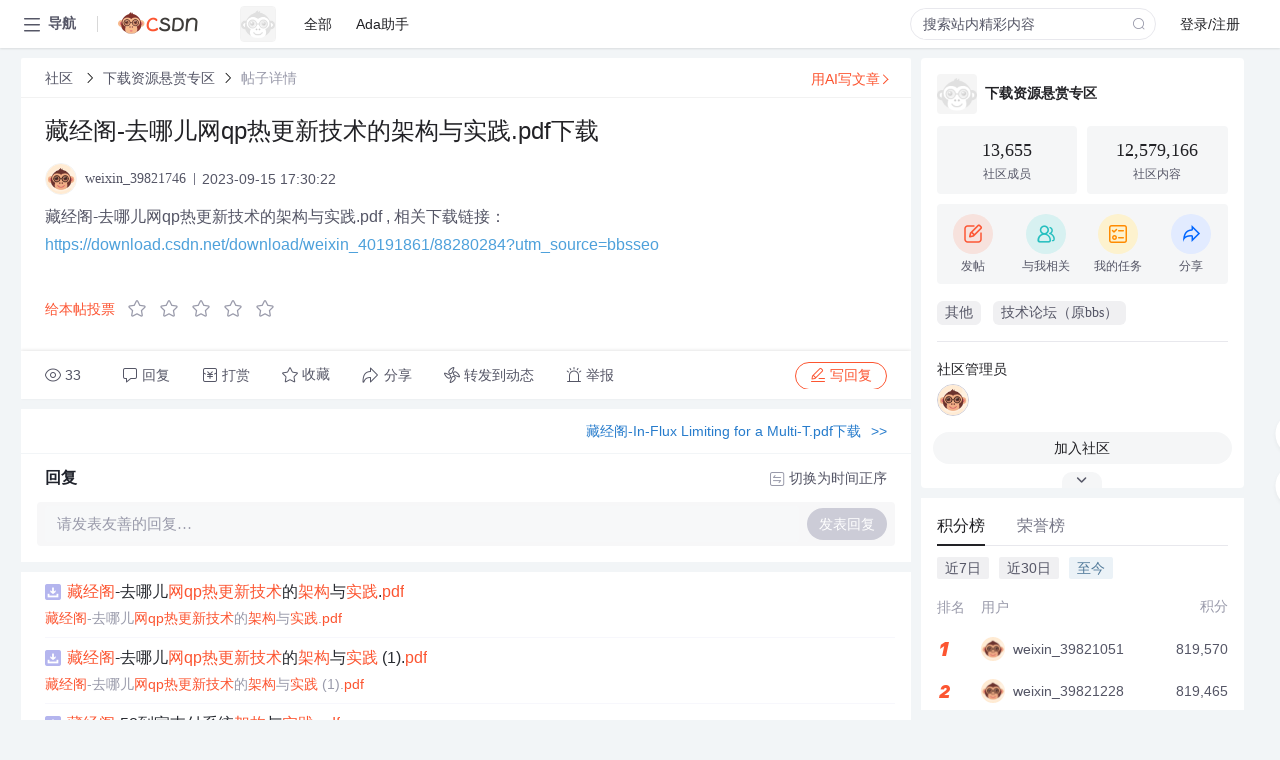

--- FILE ---
content_type: text/html; charset=utf-8
request_url: https://bbs.csdn.net/topics/617254795
body_size: 13101
content:
<!doctype html><html lang="zh" data-server-rendered="true" data-v-6816b447><head><title>藏经阁-去哪儿网qp热更新技术的架构与实践.pdf下载-CSDN社区</title> <meta name="keywords" content=""> <meta name="description" content="以下内容是CSDN社区关于藏经阁-去哪儿网qp热更新技术的架构与实践.pdf下载相关内容，如果想了解更多关于下载资源悬赏专区社区其他内容，请访问CSDN社区。"> <meta http-equiv="content-type" content="text/html;charset=utf-8"> <meta name="viewport" content="width=device-width"> <meta name="referrer" content="always"> <!----> <!----> <meta name="applicable-device" content="pc"> <!----> <!----> <!----> <!----> <!----> <!----> <!----> <link rel="shortcut icon" href="https://g.csdnimg.cn/static/logo/favicon32.ico" type="image/x-icon"> <link rel="canonical" href="https://bbs.csdn.net/topics/617254795"> 
          <meta name="csdnFooter" content='{"type":"2","el":".public_pc_right_footer2020"}'>
       <!----> 
          <meta name="report" content={"spm":"1035.2249","pid":"ucenter","extra":"{\"id\":381,\"topicId\":617254795}"} />
       <script src="https://g.csdnimg.cn/??lib/jquery/1.12.4/jquery.min.js,user-tooltip/2.7/user-tooltip.js,lib/qrcode/1.0.0/qrcode.min.js"></script> <script src='//g.csdnimg.cn/common/csdn-report/report.js' type='text/javascript'></script> 
         <script src="https://g.csdnimg.cn/user-ordercart/2.1.0/user-ordercart.js?ts=2.1.0"></script>
       <!----> 
          <script src="https://g.csdnimg.cn/common/csdn-login-box/csdn-login-box.js" defer></script>
       
         <script src="https://g.csdnimg.cn/user-ordertip/3.0.2/user-ordertip.js?t=3.0.2"></script>
       <!----> <!----> 
         <script src="https://g.csdnimg.cn/user-accusation/1.0.3/user-accusation.js"></script>
       
        <script type="application/ld+json">
          {
            "@context": "https://ziyuan.baidu.com/contexts/cambrian.jsonld",
            "@id": "https://bbs.csdn.net/topics/617254795",
            "appid": "1638831770136827",
            "pubDate": "2023-09-15T17:30:22+08:00",
            "title": "藏经阁-去哪儿网qp热更新技术的架构与实践.pdf下载",
            "upDate": "2023-09-15T17:30:22+08:00"
          }
        </script>
       <!----> <!----> <!----> <!----><link rel="stylesheet" href="https://csdnimg.cn/release/cmsfe/public/css/common.3b782f12.css"><link rel="stylesheet" href="https://csdnimg.cn/release/cmsfe/public/css/tpl/ccloud-detail/index.9badf0c8.css"></head> <body><!----> <div id="app"><div><div class="main"><div class="page-container page-component"><div data-v-6816b447><div class="home_wrap" style="padding-top:48px;background-color:#f2f5f7;" data-v-6816b447><div data-v-6816b447>
        <script type="text/javascript" src="https://g.csdnimg.cn/lib/swiper/6.0.4/js/swiper.js" defer></script>
      </div> <div id="floor-user-content_562" data-editor="1111" data-v-6816b447><div comp-data="[object Object]" data-v-229a00b0><div data-v-51b52e74 data-v-229a00b0><div id="pub-short" data-v-51b52e74></div> <div id="pub-long" data-v-51b52e74></div></div> <!----> <div class="content detail-content-box cloud-maintainer" data-v-229a00b0><div class="detail-container com-list-box" data-v-4a5a7f56 data-v-229a00b0><div class="detail-main" data-v-4a5a7f56><div class="inner" data-v-4a5a7f56><div class="msgComponent" data-v-56585d28 data-v-4a5a7f56><!----> <div class="cloud-breadcrumb" data-v-56585d28><div aria-label="Breadcrumb" role="navigation" class="el-breadcrumb" data-v-56585d28><span class="el-breadcrumb__item" data-v-56585d28><span role="link" class="el-breadcrumb__inner"><a href="https://bbs.csdn.net" class="active" data-v-56585d28>
          社区
        </a></span><span role="presentation" class="el-breadcrumb__separator"></span></span> <span class="el-breadcrumb__item" data-v-56585d28><span role="link" class="el-breadcrumb__inner"><a href="https://bbs.csdn.net/forums/DownloadReward" class="active" data-v-56585d28>下载资源悬赏专区</a></span><span role="presentation" class="el-breadcrumb__separator"></span></span> <!----> <span class="el-breadcrumb__item" data-v-56585d28><span role="link" class="el-breadcrumb__inner"><a href="" class="forbit" data-v-56585d28>帖子详情</a></span><span role="presentation" class="el-breadcrumb__separator"></span></span></div></div> <!----> <div class="type-main" data-v-56585d28><!----> <div class="rich-text msg-item msg-rich" data-v-0c168368 data-v-56585d28><div class="item-desc-wrap" data-v-0c168368><div class="item-title" data-v-0c168368><!----> <div class="blog" style="padding-top: 17px;" data-v-0c168368><div class="flex align-items-center" data-v-0c168368><!----> <h1 data-v-0c168368>藏经阁-去哪儿网qp热更新技术的架构与实践.pdf下载</h1></div> <div class="user-card" data-v-0c168368><div class="user-title flex align-center" data-v-21e3c89c data-v-0c168368><a href="https://blog.csdn.net/weixin_39821746" target="_blank" class="flex align-center" data-v-21e3c89c><img src="https://profile-avatar.csdnimg.cn/default.jpg!1" alt class="head" data-v-21e3c89c> <span class="name" data-v-21e3c89c>weixin_39821746</span></a> <span class="cop flex1" data-v-21e3c89c><!----> <!----> <!----> <span class="cop-p time" data-v-21e3c89c>2023-09-15 17:30:22</span>  <!----></span> <div class="foot-btn-more" data-v-21e3c89c><!----> <!----></div></div></div> <!----> <!----> <!----> <div id="blogDetail2" class="markdown_views htmledit_views" data-v-0c168368>藏经阁-去哪儿网qp热更新技术的架构与实践.pdf
, 相关下载链接&#xff1a;<a href="https://download.csdn.net/download/weixin_40191861/88280284?utm_source&#61;bbsseo">https://download.csdn.net/download/weixin_40191861/88280284?utm_source&#61;bbsseo</a></div></div></div></div> <div class="test" data-v-0c168368>
      ...全文
    </div> <!----></div> <!----> <!----> <!----> <!----> <!----> <div class="vote-outer" style="margin-bottom: 16px;" data-v-56585d28><div class="vote-content" data-v-6331320d data-v-56585d28></div></div> <div class="rates-outer flex align-items-center" data-v-756eb1fa data-v-56585d28><!----> <div role="slider" aria-valuenow="0" aria-valuemin="0" aria-valuemax="5" tabindex="0" class="el-rate" data-v-756eb1fa><span class="el-rate__item" style="cursor:pointer;"><i class="el-rate__icon el-icon-star-off" style="color:#999AAA;"><!----></i></span><span class="el-rate__item" style="cursor:pointer;"><i class="el-rate__icon el-icon-star-off" style="color:#999AAA;"><!----></i></span><span class="el-rate__item" style="cursor:pointer;"><i class="el-rate__icon el-icon-star-off" style="color:#999AAA;"><!----></i></span><span class="el-rate__item" style="cursor:pointer;"><i class="el-rate__icon el-icon-star-off" style="color:#999AAA;"><!----></i></span><span class="el-rate__item" style="cursor:pointer;"><i class="el-rate__icon el-icon-star-off" style="color:#999AAA;"><!----></i></span><span class="el-rate__text" style="color:#555666;"></span></div></div> <!----> <!----></div> <div class="detail-commentbar-box" data-v-56585d28><div class="commentToolbar" data-v-d10a0ac8 data-v-56585d28><div class="user-operate clearTpaErr" data-v-d10a0ac8><span class="sacn" data-v-d10a0ac8><i class="tool-icon icon-sacn" data-v-d10a0ac8></i><span class="num" data-v-d10a0ac8>33</span></span> <span data-report-click="{&quot;spm&quot;:&quot;3001.5988&quot;}" class="reply" data-v-d10a0ac8><i class="tool-icon icon-reply" data-v-d10a0ac8></i><span data-v-d10a0ac8>回复</span></span> <!----> <span class="pay-money" data-v-d10a0ac8><i class="tool-icon icon-pay" data-v-d10a0ac8></i><span data-v-d10a0ac8>打赏</span></span> <span data-report-click="{&quot;spm&quot;:&quot;3001.5987&quot;}" class="collect" data-v-d10a0ac8><i class="tool-icon icon-collect" data-v-d10a0ac8></i>收藏<!----></span> <div class="handle-item share" data-v-ca030a68 data-v-d10a0ac8><span height="384" data-v-ca030a68><div role="tooltip" id="el-popover-3227" aria-hidden="true" class="el-popover el-popper popo share-popover" style="width:265px;display:none;"><!----><div id="tool-QRcode" class="QRcode" data-v-ca030a68><img src="https://csdnimg.cn/release/cmsfe/public/img/shareBg1.98114ddf.png" alt="" class="share-bg" data-v-ca030a68> <div class="share-bg-box" data-v-ca030a68><div class="share-content" data-v-ca030a68><img src="https://profile-avatar.csdnimg.cn/default.jpg!1" alt="" class="share-avatar" data-v-ca030a68> <div class="share-tit" data-v-ca030a68>藏经阁-去哪儿网qp热更新技术的架构与实践.pdf下载</div> <div class="share-dec" data-v-ca030a68>藏经阁-去哪儿网qp热更新技术的架构与实践.pdf , 相关下载链接：https://download.csdn.net/download/weixin_40191861/88280284?utm_source=bbsseo</div> <span class="copy-share-url" data-v-ca030a68>复制链接</span> <div class="shareText" data-v-ca030a68>
            
          </div></div> <div class="share-code" data-v-ca030a68><div class="qrcode" data-v-ca030a68></div> <div class="share-code-text" data-v-ca030a68>扫一扫</div></div></div></div> </div><span class="el-popover__reference-wrapper"><div class="tool-btn share" data-v-d10a0ac8><i class="cty-share" data-v-d10a0ac8></i> <span data-v-d10a0ac8>分享</span></div></span></span></div> <span class="blink-btn" data-v-d10a0ac8><i class="icon-blink" data-v-d10a0ac8></i> <span data-v-d10a0ac8>转发到动态</span></span> <!----> <!----> <span class="report" data-v-d10a0ac8><i class="tool-icon icon-report" data-v-d10a0ac8></i><span data-v-d10a0ac8>举报</span></span> <div class="edit-item" data-v-829a41e2 data-v-d10a0ac8><!----></div> <!----> <div class="reply-box" data-v-d10a0ac8><span data-report-click="{&quot;spm&quot;:&quot;3001.5990&quot;}" class="reply reply-act" data-v-d10a0ac8><i class="icon-edit" data-v-d10a0ac8></i>
        写回复</span></div></div> <!----> <!----> <!----> <!----> <div class="el-dialog__wrapper" style="display:none;" data-v-d10a0ac8><div role="dialog" aria-modal="true" aria-label="配置赞助广告" class="el-dialog topicad-dialog" style="margin-top:15vh;width:500px;"><div class="el-dialog__header"><span class="el-dialog__title">配置赞助广告</span><button type="button" aria-label="Close" class="el-dialog__headerbtn"><i class="el-dialog__close el-icon el-icon-close"></i></button></div><!----><div class="el-dialog__footer"><span class="dialog-footer"><button type="button" class="el-button el-button--default el-button--middle"><!----><!----><span>取 消</span></button> <button type="button" class="el-button el-button--primary submit"><!----><!----><span>
      确 定
    </span></button></span></div></div></div></div></div> <!----> <a href="https://mp.csdn.net/edit?guide=1" target="_blank" data-report-click="{&quot;spm&quot;:&quot;3001.9713&quot;}" data-report-query="spm=3001.9713" class="ai-assistant-entrance" data-v-56585d28><span data-v-56585d28>用AI写文章</span> <span class="r-arrow" data-v-56585d28></span></a></div> <!----> <div class="Comment" data-v-aeae4ab6 data-v-4a5a7f56><!----> <header class="reply-header" data-v-aeae4ab6><div class="reply-info" data-v-aeae4ab6><!---->回复</div> <div class="rit-btn" data-v-aeae4ab6><i class="icon icon-switch" data-v-aeae4ab6></i> <span data-v-aeae4ab6>切换为时间正序</span></div></header> <div class="comment-plugin" data-v-1ba719dd data-v-aeae4ab6><div class="init-box" data-v-1ba719dd><div class="input-box" data-v-1ba719dd>请发表友善的回复…</div> <div class="btn-reply" data-v-1ba719dd>发表回复</div></div> <div data-v-1ba719dd><div class="rich-editor detailReplay" style="display:none;" data-v-06960096 data-v-1ba719dd><!----> <!----> <!----> <div id="mdEditor" class="area" data-v-06960096></div></div></div> <div class="el-dialog__wrapper" style="display:none;" data-v-1ba719dd><div role="dialog" aria-modal="true" aria-label="dialog" class="el-dialog redEnvolope-form-reward-dialog" style="margin-top:15vh;width:400px;"><div class="el-dialog__header"><div class="el-dialog__custom-header"><span class="main_title">打赏红包</span> <img src="[data-uri]" alt="" class="close"></div><!----></div><!----><div class="el-dialog__footer"><span class="dialog-footer"><div class="pay-number"><span>需支付:</span> <span>0.00 </span> <span>元</span></div> <button type="button" class="el-button el-button--default el-button--middle"><!----><!----><span>取 消</span></button> <button type="button" class="el-button el-button--primary disable submit"><!----><!----><span>确 定</span></button></span></div></div></div></div> <!----> <!----></div> <xg-player examineInfo="[object Object]" optionsConfig="[object Object]" data-v-4a5a7f56></xg-player> <div class="recommendList" data-v-ca2d15ac data-v-4a5a7f56><div data-report-view="{&quot;mod&quot;:&quot;popu_645&quot;,&quot;index&quot;:&quot;1&quot;,&quot;dest&quot;:&quot;https://download.csdn.net/download/weixin_40191861/88280284&quot;,&quot;strategy&quot;:&quot;2~default~OPENSEARCH~Paid&quot;,&quot;extra&quot;:&quot;{\&quot;utm_medium\&quot;:\&quot;distribute.pc_relevant_bbs_down_v2.none-task-download-2~default~OPENSEARCH~Paid-1-88280284-bbs-617254795.264^v3^pc_relevant_bbs_down_v2_default\&quot;,\&quot;dist_request_id\&quot;:\&quot;1768956627362_68887\&quot;}&quot;,&quot;spm&quot;:&quot;1035.2023.3001.6557&quot;}" class="list-item" data-v-ca2d15ac><div class="recommend-title" data-v-ca2d15ac><img src="[data-uri]" alt data-v-ca2d15ac> <a target="_blank" href="https://download.csdn.net/download/weixin_40191861/88280284" data-report-click="{&quot;mod&quot;:&quot;popu_645&quot;,&quot;index&quot;:&quot;1&quot;,&quot;dest&quot;:&quot;https://download.csdn.net/download/weixin_40191861/88280284&quot;,&quot;strategy&quot;:&quot;2~default~OPENSEARCH~Paid&quot;,&quot;extra&quot;:&quot;{\&quot;utm_medium\&quot;:\&quot;distribute.pc_relevant_bbs_down_v2.none-task-download-2~default~OPENSEARCH~Paid-1-88280284-bbs-617254795.264^v3^pc_relevant_bbs_down_v2_default\&quot;,\&quot;dist_request_id\&quot;:\&quot;1768956627362_68887\&quot;}&quot;,&quot;spm&quot;:&quot;1035.2023.3001.6557&quot;}" data-report-query="spm=1035.2023.3001.6557&amp;utm_medium=distribute.pc_relevant_bbs_down_v2.none-task-download-2~default~OPENSEARCH~Paid-1-88280284-bbs-617254795.264^v3^pc_relevant_bbs_down_v2_default&amp;depth_1-utm_source=distribute.pc_relevant_bbs_down_v2.none-task-download-2~default~OPENSEARCH~Paid-1-88280284-bbs-617254795.264^v3^pc_relevant_bbs_down_v2_default" class="title" data-v-ca2d15ac><em>藏经阁</em>-去哪儿<em>网</em><em>qp</em><em>热更新</em><em>技术</em>的<em>架构</em>与<em>实践</em>.<em>pdf</em></a></div> <a target="_blank" href="https://download.csdn.net/download/weixin_40191861/88280284" data-report-click="{&quot;mod&quot;:&quot;popu_645&quot;,&quot;index&quot;:&quot;1&quot;,&quot;dest&quot;:&quot;https://download.csdn.net/download/weixin_40191861/88280284&quot;,&quot;strategy&quot;:&quot;2~default~OPENSEARCH~Paid&quot;,&quot;extra&quot;:&quot;{\&quot;utm_medium\&quot;:\&quot;distribute.pc_relevant_bbs_down_v2.none-task-download-2~default~OPENSEARCH~Paid-1-88280284-bbs-617254795.264^v3^pc_relevant_bbs_down_v2_default\&quot;,\&quot;dist_request_id\&quot;:\&quot;1768956627362_68887\&quot;}&quot;,&quot;spm&quot;:&quot;1035.2023.3001.6557&quot;}" data-report-query="spm=1035.2023.3001.6557&amp;utm_medium=distribute.pc_relevant_bbs_down_v2.none-task-download-2~default~OPENSEARCH~Paid-1-88280284-bbs-617254795.264^v3^pc_relevant_bbs_down_v2_default&amp;depth_1-utm_source=distribute.pc_relevant_bbs_down_v2.none-task-download-2~default~OPENSEARCH~Paid-1-88280284-bbs-617254795.264^v3^pc_relevant_bbs_down_v2_default" class="desc" data-v-ca2d15ac><em>藏经阁</em>-去哪儿<em>网</em><em>qp</em><em>热更新</em><em>技术</em>的<em>架构</em>与<em>实践</em>.<em>pdf</em></a></div><div data-report-view="{&quot;mod&quot;:&quot;popu_645&quot;,&quot;index&quot;:&quot;2&quot;,&quot;dest&quot;:&quot;https://download.csdn.net/download/weixin_40191861/88257909&quot;,&quot;strategy&quot;:&quot;2~default~OPENSEARCH~Rate&quot;,&quot;extra&quot;:&quot;{\&quot;utm_medium\&quot;:\&quot;distribute.pc_relevant_bbs_down_v2.none-task-download-2~default~OPENSEARCH~Rate-2-88257909-bbs-617254795.264^v3^pc_relevant_bbs_down_v2_default\&quot;,\&quot;dist_request_id\&quot;:\&quot;1768956627362_68887\&quot;}&quot;,&quot;spm&quot;:&quot;1035.2023.3001.6557&quot;}" class="list-item" data-v-ca2d15ac><div class="recommend-title" data-v-ca2d15ac><img src="[data-uri]" alt data-v-ca2d15ac> <a target="_blank" href="https://download.csdn.net/download/weixin_40191861/88257909" data-report-click="{&quot;mod&quot;:&quot;popu_645&quot;,&quot;index&quot;:&quot;2&quot;,&quot;dest&quot;:&quot;https://download.csdn.net/download/weixin_40191861/88257909&quot;,&quot;strategy&quot;:&quot;2~default~OPENSEARCH~Rate&quot;,&quot;extra&quot;:&quot;{\&quot;utm_medium\&quot;:\&quot;distribute.pc_relevant_bbs_down_v2.none-task-download-2~default~OPENSEARCH~Rate-2-88257909-bbs-617254795.264^v3^pc_relevant_bbs_down_v2_default\&quot;,\&quot;dist_request_id\&quot;:\&quot;1768956627362_68887\&quot;}&quot;,&quot;spm&quot;:&quot;1035.2023.3001.6557&quot;}" data-report-query="spm=1035.2023.3001.6557&amp;utm_medium=distribute.pc_relevant_bbs_down_v2.none-task-download-2~default~OPENSEARCH~Rate-2-88257909-bbs-617254795.264^v3^pc_relevant_bbs_down_v2_default&amp;depth_1-utm_source=distribute.pc_relevant_bbs_down_v2.none-task-download-2~default~OPENSEARCH~Rate-2-88257909-bbs-617254795.264^v3^pc_relevant_bbs_down_v2_default" class="title" data-v-ca2d15ac><em>藏经阁</em>-去哪儿<em>网</em><em>qp</em><em>热更新</em><em>技术</em>的<em>架构</em>与<em>实践</em> (1).<em>pdf</em></a></div> <a target="_blank" href="https://download.csdn.net/download/weixin_40191861/88257909" data-report-click="{&quot;mod&quot;:&quot;popu_645&quot;,&quot;index&quot;:&quot;2&quot;,&quot;dest&quot;:&quot;https://download.csdn.net/download/weixin_40191861/88257909&quot;,&quot;strategy&quot;:&quot;2~default~OPENSEARCH~Rate&quot;,&quot;extra&quot;:&quot;{\&quot;utm_medium\&quot;:\&quot;distribute.pc_relevant_bbs_down_v2.none-task-download-2~default~OPENSEARCH~Rate-2-88257909-bbs-617254795.264^v3^pc_relevant_bbs_down_v2_default\&quot;,\&quot;dist_request_id\&quot;:\&quot;1768956627362_68887\&quot;}&quot;,&quot;spm&quot;:&quot;1035.2023.3001.6557&quot;}" data-report-query="spm=1035.2023.3001.6557&amp;utm_medium=distribute.pc_relevant_bbs_down_v2.none-task-download-2~default~OPENSEARCH~Rate-2-88257909-bbs-617254795.264^v3^pc_relevant_bbs_down_v2_default&amp;depth_1-utm_source=distribute.pc_relevant_bbs_down_v2.none-task-download-2~default~OPENSEARCH~Rate-2-88257909-bbs-617254795.264^v3^pc_relevant_bbs_down_v2_default" class="desc" data-v-ca2d15ac><em>藏经阁</em>-去哪儿<em>网</em><em>qp</em><em>热更新</em><em>技术</em>的<em>架构</em>与<em>实践</em> (1).<em>pdf</em></a></div><div data-report-view="{&quot;mod&quot;:&quot;popu_645&quot;,&quot;index&quot;:&quot;3&quot;,&quot;dest&quot;:&quot;https://download.csdn.net/download/weixin_40191861/88275171&quot;,&quot;strategy&quot;:&quot;2~default~OPENSEARCH~Rate&quot;,&quot;extra&quot;:&quot;{\&quot;utm_medium\&quot;:\&quot;distribute.pc_relevant_bbs_down_v2.none-task-download-2~default~OPENSEARCH~Rate-3-88275171-bbs-617254795.264^v3^pc_relevant_bbs_down_v2_default\&quot;,\&quot;dist_request_id\&quot;:\&quot;1768956627362_68887\&quot;}&quot;,&quot;spm&quot;:&quot;1035.2023.3001.6557&quot;}" class="list-item" data-v-ca2d15ac><div class="recommend-title" data-v-ca2d15ac><img src="[data-uri]" alt data-v-ca2d15ac> <a target="_blank" href="https://download.csdn.net/download/weixin_40191861/88275171" data-report-click="{&quot;mod&quot;:&quot;popu_645&quot;,&quot;index&quot;:&quot;3&quot;,&quot;dest&quot;:&quot;https://download.csdn.net/download/weixin_40191861/88275171&quot;,&quot;strategy&quot;:&quot;2~default~OPENSEARCH~Rate&quot;,&quot;extra&quot;:&quot;{\&quot;utm_medium\&quot;:\&quot;distribute.pc_relevant_bbs_down_v2.none-task-download-2~default~OPENSEARCH~Rate-3-88275171-bbs-617254795.264^v3^pc_relevant_bbs_down_v2_default\&quot;,\&quot;dist_request_id\&quot;:\&quot;1768956627362_68887\&quot;}&quot;,&quot;spm&quot;:&quot;1035.2023.3001.6557&quot;}" data-report-query="spm=1035.2023.3001.6557&amp;utm_medium=distribute.pc_relevant_bbs_down_v2.none-task-download-2~default~OPENSEARCH~Rate-3-88275171-bbs-617254795.264^v3^pc_relevant_bbs_down_v2_default&amp;depth_1-utm_source=distribute.pc_relevant_bbs_down_v2.none-task-download-2~default~OPENSEARCH~Rate-3-88275171-bbs-617254795.264^v3^pc_relevant_bbs_down_v2_default" class="title" data-v-ca2d15ac><em>藏经阁</em>-58到家支付系统<em>架构</em>与<em>实践</em>.<em>pdf</em></a></div> <a target="_blank" href="https://download.csdn.net/download/weixin_40191861/88275171" data-report-click="{&quot;mod&quot;:&quot;popu_645&quot;,&quot;index&quot;:&quot;3&quot;,&quot;dest&quot;:&quot;https://download.csdn.net/download/weixin_40191861/88275171&quot;,&quot;strategy&quot;:&quot;2~default~OPENSEARCH~Rate&quot;,&quot;extra&quot;:&quot;{\&quot;utm_medium\&quot;:\&quot;distribute.pc_relevant_bbs_down_v2.none-task-download-2~default~OPENSEARCH~Rate-3-88275171-bbs-617254795.264^v3^pc_relevant_bbs_down_v2_default\&quot;,\&quot;dist_request_id\&quot;:\&quot;1768956627362_68887\&quot;}&quot;,&quot;spm&quot;:&quot;1035.2023.3001.6557&quot;}" data-report-query="spm=1035.2023.3001.6557&amp;utm_medium=distribute.pc_relevant_bbs_down_v2.none-task-download-2~default~OPENSEARCH~Rate-3-88275171-bbs-617254795.264^v3^pc_relevant_bbs_down_v2_default&amp;depth_1-utm_source=distribute.pc_relevant_bbs_down_v2.none-task-download-2~default~OPENSEARCH~Rate-3-88275171-bbs-617254795.264^v3^pc_relevant_bbs_down_v2_default" class="desc" data-v-ca2d15ac><em>藏经阁</em>-58到家支付系统<em>架构</em>与<em>实践</em>.<em>pdf</em></a></div><div data-report-view="{&quot;mod&quot;:&quot;popu_645&quot;,&quot;index&quot;:&quot;4&quot;,&quot;dest&quot;:&quot;https://download.csdn.net/download/weixin_40191861/88257906&quot;,&quot;strategy&quot;:&quot;2~default~OPENSEARCH~Rate&quot;,&quot;extra&quot;:&quot;{\&quot;utm_medium\&quot;:\&quot;distribute.pc_relevant_bbs_down_v2.none-task-download-2~default~OPENSEARCH~Rate-4-88257906-bbs-617254795.264^v3^pc_relevant_bbs_down_v2_default\&quot;,\&quot;dist_request_id\&quot;:\&quot;1768956627362_68887\&quot;}&quot;,&quot;spm&quot;:&quot;1035.2023.3001.6557&quot;}" class="list-item" data-v-ca2d15ac><div class="recommend-title" data-v-ca2d15ac><img src="[data-uri]" alt data-v-ca2d15ac> <a target="_blank" href="https://download.csdn.net/download/weixin_40191861/88257906" data-report-click="{&quot;mod&quot;:&quot;popu_645&quot;,&quot;index&quot;:&quot;4&quot;,&quot;dest&quot;:&quot;https://download.csdn.net/download/weixin_40191861/88257906&quot;,&quot;strategy&quot;:&quot;2~default~OPENSEARCH~Rate&quot;,&quot;extra&quot;:&quot;{\&quot;utm_medium\&quot;:\&quot;distribute.pc_relevant_bbs_down_v2.none-task-download-2~default~OPENSEARCH~Rate-4-88257906-bbs-617254795.264^v3^pc_relevant_bbs_down_v2_default\&quot;,\&quot;dist_request_id\&quot;:\&quot;1768956627362_68887\&quot;}&quot;,&quot;spm&quot;:&quot;1035.2023.3001.6557&quot;}" data-report-query="spm=1035.2023.3001.6557&amp;utm_medium=distribute.pc_relevant_bbs_down_v2.none-task-download-2~default~OPENSEARCH~Rate-4-88257906-bbs-617254795.264^v3^pc_relevant_bbs_down_v2_default&amp;depth_1-utm_source=distribute.pc_relevant_bbs_down_v2.none-task-download-2~default~OPENSEARCH~Rate-4-88257906-bbs-617254795.264^v3^pc_relevant_bbs_down_v2_default" class="title" data-v-ca2d15ac><em>藏经阁</em>-豌豆荚的反作弊<em>技术</em><em>架构</em>与设计.<em>pdf</em></a></div> <a target="_blank" href="https://download.csdn.net/download/weixin_40191861/88257906" data-report-click="{&quot;mod&quot;:&quot;popu_645&quot;,&quot;index&quot;:&quot;4&quot;,&quot;dest&quot;:&quot;https://download.csdn.net/download/weixin_40191861/88257906&quot;,&quot;strategy&quot;:&quot;2~default~OPENSEARCH~Rate&quot;,&quot;extra&quot;:&quot;{\&quot;utm_medium\&quot;:\&quot;distribute.pc_relevant_bbs_down_v2.none-task-download-2~default~OPENSEARCH~Rate-4-88257906-bbs-617254795.264^v3^pc_relevant_bbs_down_v2_default\&quot;,\&quot;dist_request_id\&quot;:\&quot;1768956627362_68887\&quot;}&quot;,&quot;spm&quot;:&quot;1035.2023.3001.6557&quot;}" data-report-query="spm=1035.2023.3001.6557&amp;utm_medium=distribute.pc_relevant_bbs_down_v2.none-task-download-2~default~OPENSEARCH~Rate-4-88257906-bbs-617254795.264^v3^pc_relevant_bbs_down_v2_default&amp;depth_1-utm_source=distribute.pc_relevant_bbs_down_v2.none-task-download-2~default~OPENSEARCH~Rate-4-88257906-bbs-617254795.264^v3^pc_relevant_bbs_down_v2_default" class="desc" data-v-ca2d15ac><em>藏经阁</em>-豌豆荚的反作弊<em>技术</em><em>架构</em>与设计.<em>pdf</em></a></div><div data-report-view="{&quot;mod&quot;:&quot;popu_645&quot;,&quot;index&quot;:&quot;5&quot;,&quot;dest&quot;:&quot;https://download.csdn.net/download/weixin_40191861/88302169&quot;,&quot;strategy&quot;:&quot;2~default~OPENSEARCH~Rate&quot;,&quot;extra&quot;:&quot;{\&quot;utm_medium\&quot;:\&quot;distribute.pc_relevant_bbs_down_v2.none-task-download-2~default~OPENSEARCH~Rate-5-88302169-bbs-617254795.264^v3^pc_relevant_bbs_down_v2_default\&quot;,\&quot;dist_request_id\&quot;:\&quot;1768956627362_68887\&quot;}&quot;,&quot;spm&quot;:&quot;1035.2023.3001.6557&quot;}" class="list-item" data-v-ca2d15ac><div class="recommend-title" data-v-ca2d15ac><img src="[data-uri]" alt data-v-ca2d15ac> <a target="_blank" href="https://download.csdn.net/download/weixin_40191861/88302169" data-report-click="{&quot;mod&quot;:&quot;popu_645&quot;,&quot;index&quot;:&quot;5&quot;,&quot;dest&quot;:&quot;https://download.csdn.net/download/weixin_40191861/88302169&quot;,&quot;strategy&quot;:&quot;2~default~OPENSEARCH~Rate&quot;,&quot;extra&quot;:&quot;{\&quot;utm_medium\&quot;:\&quot;distribute.pc_relevant_bbs_down_v2.none-task-download-2~default~OPENSEARCH~Rate-5-88302169-bbs-617254795.264^v3^pc_relevant_bbs_down_v2_default\&quot;,\&quot;dist_request_id\&quot;:\&quot;1768956627362_68887\&quot;}&quot;,&quot;spm&quot;:&quot;1035.2023.3001.6557&quot;}" data-report-query="spm=1035.2023.3001.6557&amp;utm_medium=distribute.pc_relevant_bbs_down_v2.none-task-download-2~default~OPENSEARCH~Rate-5-88302169-bbs-617254795.264^v3^pc_relevant_bbs_down_v2_default&amp;depth_1-utm_source=distribute.pc_relevant_bbs_down_v2.none-task-download-2~default~OPENSEARCH~Rate-5-88302169-bbs-617254795.264^v3^pc_relevant_bbs_down_v2_default" class="title" data-v-ca2d15ac><em>藏经阁</em>-系统<em>架构</em>演进和最佳<em>实践</em>.<em>pdf</em></a></div> <a target="_blank" href="https://download.csdn.net/download/weixin_40191861/88302169" data-report-click="{&quot;mod&quot;:&quot;popu_645&quot;,&quot;index&quot;:&quot;5&quot;,&quot;dest&quot;:&quot;https://download.csdn.net/download/weixin_40191861/88302169&quot;,&quot;strategy&quot;:&quot;2~default~OPENSEARCH~Rate&quot;,&quot;extra&quot;:&quot;{\&quot;utm_medium\&quot;:\&quot;distribute.pc_relevant_bbs_down_v2.none-task-download-2~default~OPENSEARCH~Rate-5-88302169-bbs-617254795.264^v3^pc_relevant_bbs_down_v2_default\&quot;,\&quot;dist_request_id\&quot;:\&quot;1768956627362_68887\&quot;}&quot;,&quot;spm&quot;:&quot;1035.2023.3001.6557&quot;}" data-report-query="spm=1035.2023.3001.6557&amp;utm_medium=distribute.pc_relevant_bbs_down_v2.none-task-download-2~default~OPENSEARCH~Rate-5-88302169-bbs-617254795.264^v3^pc_relevant_bbs_down_v2_default&amp;depth_1-utm_source=distribute.pc_relevant_bbs_down_v2.none-task-download-2~default~OPENSEARCH~Rate-5-88302169-bbs-617254795.264^v3^pc_relevant_bbs_down_v2_default" class="desc" data-v-ca2d15ac><em>藏经阁</em>-系统<em>架构</em>演进和最佳<em>实践</em>.<em>pdf</em></a></div></div></div></div> <div class="public_pc_right_footer2020" style="display:none;" data-v-4a5a7f56></div></div> <div id="right-floor-user-content_562" data-editor="{&quot;type&quot;:&quot;floor&quot;,&quot;pageId&quot;:143,&quot;floorId&quot;:562}" class="user-right-floor right-box main-box detail-user-right" data-v-229a00b0><div class="__vuescroll" style="height:100%;width:100%;padding:0;position:relative;overflow:hidden;"><div class="__panel __hidebar" style="position:relative;box-sizing:border-box;height:100%;overflow-y:hidden;overflow-x:hidden;transform-origin:;transform:;"><div class="__view" style="position:relative;box-sizing:border-box;min-width:100%;min-height:100%;"><!----><div comp-data="[object Object]" baseInfo="[object Object]" community="[object Object]" class="introduce" data-v-4722a3ae><div class="introduce-title" data-v-4722a3ae><div class="img-info" data-v-4722a3ae><a href="https://bbs.csdn.net/forums/DownloadReward" class="community-img" data-v-4722a3ae><img src="https://g.csdnimg.cn/static/user-img/default-user.png" alt data-v-4722a3ae> <div title="下载资源悬赏专区" class="community-name" data-v-4722a3ae>
          下载资源悬赏专区
        </div></a></div></div> <div class="content" data-v-4722a3ae><div class="detail" data-v-4722a3ae><div title="13655" class="item" data-v-4722a3ae><p class="num" data-v-4722a3ae>
          13,655
          </p> <p class="desc" data-v-4722a3ae>
          社区成员
        </p></div> <div title="12579166" class="item" data-v-4722a3ae><a href="https://bbs.csdn.net/forums/DownloadReward" target="_blank" data-v-4722a3ae><p class="num" data-v-4722a3ae>
            12,579,166 
            </p> <p class="desc" data-v-4722a3ae>
            社区内容
          </p></a></div></div> <div class="detail-btns" data-v-4722a3ae><div class="community-ctrl-btns_wrapper" data-v-0ebf603c data-v-4722a3ae><div class="community-ctrl-btns" data-v-0ebf603c><div class="community-ctrl-btns_item" data-v-0ebf603c><div data-v-160be461 data-v-0ebf603c><div data-report-click="{&quot;spm&quot;:&quot;3001.5975&quot;}" data-v-160be461><img src="https://csdnimg.cn/release/cmsfe/public/img/topic.427195d5.png" alt="" class="img sendTopic" data-v-160be461 data-v-0ebf603c> <span data-v-160be461 data-v-0ebf603c>发帖</span></div> <!----> <!----></div></div><div class="community-ctrl-btns_item" data-v-0ebf603c><div data-v-0ebf603c><img src="https://csdnimg.cn/release/cmsfe/public/img/me.40a70ab0.png" alt="" class="img me" data-v-0ebf603c> <span data-v-0ebf603c>与我相关</span></div></div><div class="community-ctrl-btns_item" data-v-0ebf603c><div data-v-0ebf603c><img src="https://csdnimg.cn/release/cmsfe/public/img/task.87b52881.png" alt="" class="img task" data-v-0ebf603c> <span data-v-0ebf603c>我的任务</span></div></div><div class="community-ctrl-btns_item" data-v-0ebf603c><div class="community-share" data-v-4ca34db9 data-v-0ebf603c><div class="handle-item share" data-v-ca030a68 data-v-4ca34db9><span height="384" data-v-ca030a68><div role="tooltip" id="el-popover-558" aria-hidden="true" class="el-popover el-popper popo share-popover" style="width:265px;display:none;"><!----><div id="tool-QRcode" class="QRcode" data-v-ca030a68><img src="https://csdnimg.cn/release/cmsfe/public/img/shareBg3.9519d347.png" alt="" class="share-bg" data-v-ca030a68> <div class="share-bg-box" data-v-ca030a68><div class="share-content" data-v-ca030a68><img src="https://g.csdnimg.cn/static/user-img/default-user.png" alt="" class="share-avatar" data-v-ca030a68> <div class="share-tit" data-v-ca030a68>下载资源悬赏专区</div> <div class="share-dec" data-v-ca030a68>CSDN 下载资源悬赏专区</div> <span class="copy-share-url" data-v-ca030a68>复制链接</span> <div class="shareText" data-v-ca030a68>
            
          </div></div> <div class="share-code" data-v-ca030a68><div class="qrcode" data-v-ca030a68></div> <div class="share-code-text" data-v-ca030a68>扫一扫</div></div></div></div> </div><span class="el-popover__reference-wrapper"><div data-v-0ebf603c><img src="https://csdnimg.cn/release/cmsfe/public/img/share-circle.3e0b7822.png" alt="" class="img share" data-v-0ebf603c> <span data-v-0ebf603c>分享</span></div></span></span></div> <!----></div></div></div> <!----> <div data-v-4fb59baf data-v-0ebf603c><div class="el-dialog__wrapper ccloud-pop-outer2" style="display:none;" data-v-4fb59baf><div role="dialog" aria-modal="true" aria-label="dialog" class="el-dialog el-dialog--center" style="margin-top:15vh;width:70%;"><div class="el-dialog__header"><span class="el-dialog__title"></span><!----></div><!----><div class="el-dialog__footer"><span class="dialog-footer clearfix" data-v-4fb59baf><div class="confirm-btm fr" data-v-4fb59baf>确定</div></span></div></div></div></div></div></div></div> <div style="display:none;" data-v-4722a3ae data-v-4722a3ae><!----> <div class="introduce-desc" data-v-4722a3ae><div class="introduce-desc-title" data-v-4722a3ae>社区描述</div> <span data-v-4722a3ae> CSDN 下载资源悬赏专区 </span></div></div> <div class="introduce-text" data-v-4722a3ae><div class="label-box" data-v-4722a3ae><span class="label" data-v-4722a3ae>其他</span> <span class="label" data-v-4722a3ae>技术论坛（原bbs）</span> <!----></div></div> <!----> <div class="manage" data-v-4722a3ae><div class="manage-inner" data-v-4722a3ae><span data-v-4722a3ae>社区管理员</span> <ul data-v-4722a3ae><li data-v-4722a3ae><a href="https://blog.csdn.net/community_269" target="_blank" class="start-img" data-v-4722a3ae><img src="https://profile-avatar.csdnimg.cn/default.jpg!1" alt="下载资源悬赏专区社区" class="el-tooltip item" data-v-4722a3ae data-v-4722a3ae></a></li></ul></div></div> <div class="actions" data-v-4722a3ae><!----> <div style="flex:1;" data-v-4722a3ae><div class="join-btn" data-v-4722a3ae>
        加入社区
      </div></div> <!----> <!----></div> <div class="el-dialog__wrapper" style="display:none;" data-v-38c57799 data-v-4722a3ae><div role="dialog" aria-modal="true" aria-label="获取链接或二维码" class="el-dialog join-qrcode-dialog" style="margin-top:15vh;width:600px;"><div class="el-dialog__header"><span class="el-dialog__title">获取链接或二维码</span><button type="button" aria-label="Close" class="el-dialog__headerbtn"><i class="el-dialog__close el-icon el-icon-close"></i></button></div><!----><div class="el-dialog__footer"><span class="dialog-footer" data-v-38c57799></span></div></div></div> <div class="collapse-btn" data-v-4722a3ae><img src="[data-uri]" alt data-v-4722a3ae></div></div><!----><!----><div comp-data="[object Object]" baseInfo="[object Object]" typePage="detail" community="[object Object]" class="floor-user-right-rank" data-v-3d3affee><div class="el-tabs el-tabs--top" data-v-3d3affee><div class="el-tabs__header is-top"><div class="el-tabs__nav-wrap is-top"><div class="el-tabs__nav-scroll"><div role="tablist" class="el-tabs__nav is-top" style="transform:translateX(-0px);"><div class="el-tabs__active-bar is-top" style="width:0px;transform:translateX(0px);ms-transform:translateX(0px);webkit-transform:translateX(0px);"></div></div></div></div></div><div class="el-tabs__content"><div role="tabpanel" id="pane-integral" aria-labelledby="tab-integral" class="el-tab-pane" data-v-3d3affee></div><div role="tabpanel" aria-hidden="true" id="pane-3" aria-labelledby="tab-3" class="el-tab-pane" style="display:none;" data-v-3d3affee></div></div></div> <div class="floor-user-right-rank-score" data-v-608528ce data-v-3d3affee><div class="floor-user-right-rank-score-tabs" data-v-608528ce><ul data-v-608528ce><li data-v-608528ce>
        近7日
      </li><li data-v-608528ce>
        近30日
      </li><li class="active" data-v-608528ce>
        至今
      </li></ul></div> <div class="floor-user-right-rank-common" data-v-46cf600d data-v-608528ce><div class="rank-list" data-v-46cf600d><!----> <div class="no-data loading" data-v-46cf600d><i class="el-icon-loading" data-v-46cf600d></i> <p data-v-46cf600d>加载中</p></div> <!----> <a href="https:///DownloadReward/rank/list/total" target="_blank" class="show-more" data-v-46cf600d>
      查看更多榜单
    </a></div></div></div></div><div comp-data="[object Object]" baseInfo="[object Object]" typePage="detail" community="[object Object]" class="floor comunity-rule" data-v-3cfa4dbd><div class="title" data-v-3cfa4dbd>
    社区公告
  </div> <div class="contain" data-v-3cfa4dbd><div class="inner-content" data-v-3cfa4dbd>暂无公告</div></div></div><div comp-data="[object Object]" baseInfo="[object Object]" typePage="detail" community="[object Object]" class="user-right-adimg empty-arr" data-v-15c6aa4f><div class="adImgs" data-v-2a6389b9 data-v-15c6aa4f><!----> <div data-v-2a6389b9><div data-v-2a6389b9></div></div></div></div><div comp-data="[object Object]" baseInfo="[object Object]" typePage="detail" class="ai-entrance" data-v-eb1c454c><p data-v-eb1c454c>试试用AI创作助手写篇文章吧</p> <div class="entrance-btn-line" data-v-eb1c454c><a href="https://mp.csdn.net/edit?guide=1" target="_blank" data-report-click="{&quot;spm&quot;:&quot;3001.9712&quot;}" data-report-query="spm=3001.9712" class="entrance-btn" data-v-eb1c454c>+ 用AI写文章</a></div></div></div></div></div></div></div></div></div></div> <!----></div></div></div> <div>
        <script type="text/javascript" src="https://g.csdnimg.cn/common/csdn-footer/csdn-footer.js" data-isfootertrack="false" defer></script>
      </div></div></div><script> window.__INITIAL_STATE__= {"csrf":"QKBd9jf5-Tvy5f3Cca8WZmM19SMNMvL7p26o","origin":"http:\u002F\u002Fbbs.csdn.net","isMobile":false,"cookie":"uuid_tt_dd=10_600744380-1768956627330-601743;","ip":"3.148.169.198","pageData":{"page":{"pageId":143,"title":"社区详情","keywords":"社区详情","description":"社区详情","ext":{"isMd":"true","armsfe1":"{pid:\"dyiaei5ihw@1a348e4d05c2c78\",appType:\"web\",imgUrl:\"https:\u002F\u002Farms-retcode.aliyuncs.com\u002Fr.png?\",sendResource:true,enableLinkTrace:true,behavior:true}","redPacketCfg":"{\"presetTitle\":[\"成就一亿技术人!\",\"大吉大利\",\"节日快乐\",\"Bug Free\",\"Hello World\",\"Be Greater Than Average!!\"],\"defaultTitle\":\"成就一亿技术人!\",\"preOpenSty\":{},\"redCardSty\":{}}","blogStar":"[{\"year\":\"2021\",\"enable\":true,\"communityIds\":[3859],\"url\":\"https:\u002F\u002Fbbs.csdn.net\u002Fsummary2021\"},{\"year\":\"2022\",\"enable\":true,\"communityIds\":[3860],\"url\":\"https:\u002F\u002Fbbs.csdn.net\u002Fsummary2022\"}]","mdVersion":"https:\u002F\u002Fcsdnimg.cn\u002Frelease\u002Fmarkdown-editor\u002F1.1.0\u002Fmarkdown-editor.js","componentSortCfg":"{   \"right\":[\"ratesInfo\",\"cty-profile\",\"pub-comp\",\"user-right-introduce\",\"post-event\",\"my-mission\", \"user-right-rank\",\"user-right-rule\",\"user-right-adimg\"] }","show_1024":"{\"enable\":false,\"useWhitelist\":false,\"whitelist\":[76215],\"home\":\"https:\u002F\u002F1111.csdn.net\u002F\",\"logo\":\"https:\u002F\u002Fimg-home.csdnimg.cn\u002Fimages\u002F20221104102741.png\",\"hideLive\":true}","iframes":"[\"3859\"]","pageCfg":"{\"disableDownloadPDF\": false,\"hideSponsor\":false}"}},"template":{"templateId":71,"templateComponentName":"ccloud-detail","title":"ccloud-detail","floorList":[{"floorId":562,"floorComponentName":"floor-user-content","title":"社区详情页","description":"社区详情页","indexOrder":3,"componentList":[{"componentName":"baseInfo","componentDataId":"cloud-detail1","componentConfigData":{},"relationType":3},{"componentName":"user-right-introduce","componentDataId":"","componentConfigData":{},"relationType":2},{"componentName":"user-recommend","componentDataId":"","componentConfigData":{},"relationType":2},{"componentName":"user-right-rank","componentDataId":"","componentConfigData":{},"relationType":2},{"componentName":"user-right-rule","componentDataId":"","componentConfigData":{},"relationType":2},{"componentName":"user-right-adimg","componentDataId":"","componentConfigData":{},"relationType":2},{"componentName":"default2014LiveRoom","componentDataId":"20221024DefaultLiveRoom","componentConfigData":{},"relationType":3}]}]},"data":{"baseInfo":{"customDomain":"","uriName":"DownloadReward","communityHomePage":"https:\u002F\u002Fbbs.csdn.net\u002Fforums\u002FDownloadReward","owner":{"userName":"community_269","nickName":"下载资源悬赏专区社区","avatarUrl":"https:\u002F\u002Fprofile-avatar.csdnimg.cn\u002Fdefault.jpg!1","position":"","companyName":""},"user":{"userRole":3,"userName":null,"nickName":null,"avatarUrl":null,"rank":null,"follow":2,"communityBase":null,"joinCollege":null,"isVIP":null},"community":{"name":"下载资源悬赏专区","description":"CSDN 下载资源悬赏专区","avatarUrl":"https:\u002F\u002Fg.csdnimg.cn\u002Fstatic\u002Fuser-img\u002Fdefault-user.png","qrCode":"","createTime":"2007-03-31","communityAvatarUrl":"https:\u002F\u002Fprofile-avatar.csdnimg.cn\u002Fdefault.jpg!1","communityNotice":null,"userCount":13655,"contentCount":12579166,"followersCount":9332,"communityRule":"","communityId":381,"bgImage":"","hashId":"y3w026rz","domain":"","uriName":"DownloadReward","externalDisplay":1,"adBanner":{"img":"","url":"","adType":0,"adCon":null},"rightBanner":{"img":"","url":"","adType":0,"adCon":null},"tagId":null,"tagName":null,"communityType":1,"communityApplyUrl":"https:\u002F\u002Fmarketing.csdn.net\u002Fquestions\u002FQ2106040308026533763","joinType":2,"visibleType":0,"collapse":0,"hideLeftSideBar":0,"topicMoveAble":0,"allowActions":{},"communityOwner":"community_269","tagNameInfo":{"provinceTag":null,"areaTag":null,"technologyTags":[{"id":135216,"name":"其他"}],"customTags":[{"id":6,"name":"技术论坛（原bbs）"}]}},"tabList":[{"tabId":1540,"tabName":"全部","tabUrl":"","tabSwitch":1,"tabType":4,"tabContribute":0,"cardType":0,"indexOrder":-1,"url":"https:\u002F\u002Fbbs.csdn.net\u002Fforums\u002FDownloadReward?typeId=1540","iframe":false,"sortType":1},{"tabId":1640320,"tabName":"Ada助手","tabUrl":"","tabSwitch":1,"tabType":2,"tabContribute":0,"cardType":0,"indexOrder":20,"url":"https:\u002F\u002Fbbs.csdn.net\u002Fforums\u002FDownloadReward?typeId=1640320","iframe":false,"sortType":1}],"dataResource":{"mediaType":"c_cloud","subResourceType":"8_c_cloud_long_text","showType":"long_text","tabId":0,"communityName":"下载资源悬赏专区","communityHomePageUrl":"https:\u002F\u002Fbbs.csdn.net\u002Fforums\u002FDownloadReward","communityType":1,"content":{"id":"617254795","contentId":617254795,"cateId":0,"cateName":null,"url":"https:\u002F\u002Fbbs.csdn.net\u002Ftopics\u002F617254795","shareUrl":"https:\u002F\u002Fbbs.csdn.net\u002Ftopics\u002F617254795","createTime":"2023-09-15 17:30:22","updateTime":"2023-09-15 17:30:22","resourceUsername":"weixin_39821746","best":0,"top":0,"text":null,"publishDate":"2023-09-15","lastReplyDate":"2023-09-15","type":"13","nickname":"weixin_39821746","avatar":"https:\u002F\u002Fprofile-avatar.csdnimg.cn\u002Fdefault.jpg!1","username":"weixin_39821746","commentCount":0,"diggNum":0,"digg":false,"viewCount":33,"hit":false,"resourceSource":0,"status":10,"taskStatus":null,"expired":false,"taskCate":0,"taskAward":0,"taskExpired":null,"checkRedPacket":null,"avgScore":0,"totalScore":0,"topicTitle":"藏经阁-去哪儿网qp热更新技术的架构与实践.pdf下载","insertFirst":false,"likeInfo":null,"description":"藏经阁-去哪儿网qp热更新技术的架构与实践.pdf , 相关下载链接：https:\u002F\u002Fdownload.csdn.net\u002Fdownload\u002Fweixin_40191861\u002F88280284?utm_source=bbsseo","coverImg":"https:\u002F\u002Fimg-blog.csdnimg.cn\u002Fimg_convert\u002Ff016401898cc4c2e9d9c2c0b29a69d0b.png","content":"藏经阁-去哪儿网qp热更新技术的架构与实践.pdf\n, 相关下载链接&#xff1a;\u003Ca href=\"https:\u002F\u002Fdownload.csdn.net\u002Fdownload\u002Fweixin_40191861\u002F88280284?utm_source&#61;bbsseo\"\u003Ehttps:\u002F\u002Fdownload.csdn.net\u002Fdownload\u002Fweixin_40191861\u002F88280284?utm_source&#61;bbsseo\u003C\u002Fa\u003E","mdContent":null,"pictures":null,"videoInfo":null,"linkInfo":null,"student":{"isCertification":false,"org":"","bala":""},"employee":{"isCertification":false,"org":"","bala":""},"userCertification":[],"dependId":"0","dependSubType":null,"videoUrl":null,"favoriteCount":0,"favoriteStatus":false,"taskType":null,"defaultScore":null,"syncAsk":false,"videoPlayLength":null},"communityUser":{"userName":"weixin_39821746","roleId":386,"roleType":0,"roleStatus":1,"honoraryId":0,"roleName":"","honoraryName":null,"communityNickname":"","communitySignature":""},"allowPost":true,"submitHistory":[{"user":{"registerurl":"https:\u002F\u002Fg.csdnimg.cn\u002Fstatic\u002Fuser-reg-year\u002F1x\u002F8.png","avatarurl":"https:\u002F\u002Fprofile-avatar.csdnimg.cn\u002Fdefault.jpg!1","nickname":"weixin_39821746","selfdesc":"","createdate":"2017-08-12 11:34:56","days":"3084","years":"8","username":"weixin_39821746","school":null,"company":null,"job":null},"userName":"weixin_39821746","event":"创建了帖子","body":"2023-09-15 17:30","editId":null}],"resourceExt":{}},"contentReply":{"pageNo":1,"pageSize":20,"totalPages":1,"totalCount":0,"total":0,"list":[],"maxPageSize":3000},"defaultActiveTab":1540,"recommends":[{"url":"https:\u002F\u002Fdownload.csdn.net\u002Fdownload\u002Fweixin_40191861\u002F88280284","title":"\u003Cem\u003E藏经阁\u003C\u002Fem\u003E-去哪儿\u003Cem\u003E网\u003C\u002Fem\u003E\u003Cem\u003Eqp\u003C\u002Fem\u003E\u003Cem\u003E热更新\u003C\u002Fem\u003E\u003Cem\u003E技术\u003C\u002Fem\u003E的\u003Cem\u003E架构\u003C\u002Fem\u003E与\u003Cem\u003E实践\u003C\u002Fem\u003E.\u003Cem\u003Epdf\u003C\u002Fem\u003E","desc":"\u003Cem\u003E藏经阁\u003C\u002Fem\u003E-去哪儿\u003Cem\u003E网\u003C\u002Fem\u003E\u003Cem\u003Eqp\u003C\u002Fem\u003E\u003Cem\u003E热更新\u003C\u002Fem\u003E\u003Cem\u003E技术\u003C\u002Fem\u003E的\u003Cem\u003E架构\u003C\u002Fem\u003E与\u003Cem\u003E实践\u003C\u002Fem\u003E.\u003Cem\u003Epdf\u003C\u002Fem\u003E","createTime":"2023-08-31 17:39:36","dataReportQuery":"spm=1035.2023.3001.6557&utm_medium=distribute.pc_relevant_bbs_down_v2.none-task-download-2~default~OPENSEARCH~Paid-1-88280284-bbs-617254795.264^v3^pc_relevant_bbs_down_v2_default&depth_1-utm_source=distribute.pc_relevant_bbs_down_v2.none-task-download-2~default~OPENSEARCH~Paid-1-88280284-bbs-617254795.264^v3^pc_relevant_bbs_down_v2_default","dataReportClick":"{\"mod\":\"popu_645\",\"index\":\"1\",\"dest\":\"https:\u002F\u002Fdownload.csdn.net\u002Fdownload\u002Fweixin_40191861\u002F88280284\",\"strategy\":\"2~default~OPENSEARCH~Paid\",\"extra\":\"{\\\"utm_medium\\\":\\\"distribute.pc_relevant_bbs_down_v2.none-task-download-2~default~OPENSEARCH~Paid-1-88280284-bbs-617254795.264^v3^pc_relevant_bbs_down_v2_default\\\",\\\"dist_request_id\\\":\\\"1768956627362_68887\\\"}\",\"spm\":\"1035.2023.3001.6557\"}","dataReportView":"{\"mod\":\"popu_645\",\"index\":\"1\",\"dest\":\"https:\u002F\u002Fdownload.csdn.net\u002Fdownload\u002Fweixin_40191861\u002F88280284\",\"strategy\":\"2~default~OPENSEARCH~Paid\",\"extra\":\"{\\\"utm_medium\\\":\\\"distribute.pc_relevant_bbs_down_v2.none-task-download-2~default~OPENSEARCH~Paid-1-88280284-bbs-617254795.264^v3^pc_relevant_bbs_down_v2_default\\\",\\\"dist_request_id\\\":\\\"1768956627362_68887\\\"}\",\"spm\":\"1035.2023.3001.6557\"}","type":"download"},{"url":"https:\u002F\u002Fdownload.csdn.net\u002Fdownload\u002Fweixin_40191861\u002F88257909","title":"\u003Cem\u003E藏经阁\u003C\u002Fem\u003E-去哪儿\u003Cem\u003E网\u003C\u002Fem\u003E\u003Cem\u003Eqp\u003C\u002Fem\u003E\u003Cem\u003E热更新\u003C\u002Fem\u003E\u003Cem\u003E技术\u003C\u002Fem\u003E的\u003Cem\u003E架构\u003C\u002Fem\u003E与\u003Cem\u003E实践\u003C\u002Fem\u003E (1).\u003Cem\u003Epdf\u003C\u002Fem\u003E","desc":"\u003Cem\u003E藏经阁\u003C\u002Fem\u003E-去哪儿\u003Cem\u003E网\u003C\u002Fem\u003E\u003Cem\u003Eqp\u003C\u002Fem\u003E\u003Cem\u003E热更新\u003C\u002Fem\u003E\u003Cem\u003E技术\u003C\u002Fem\u003E的\u003Cem\u003E架构\u003C\u002Fem\u003E与\u003Cem\u003E实践\u003C\u002Fem\u003E (1).\u003Cem\u003Epdf\u003C\u002Fem\u003E","createTime":"2023-08-27 06:51:10","dataReportQuery":"spm=1035.2023.3001.6557&utm_medium=distribute.pc_relevant_bbs_down_v2.none-task-download-2~default~OPENSEARCH~Rate-2-88257909-bbs-617254795.264^v3^pc_relevant_bbs_down_v2_default&depth_1-utm_source=distribute.pc_relevant_bbs_down_v2.none-task-download-2~default~OPENSEARCH~Rate-2-88257909-bbs-617254795.264^v3^pc_relevant_bbs_down_v2_default","dataReportClick":"{\"mod\":\"popu_645\",\"index\":\"2\",\"dest\":\"https:\u002F\u002Fdownload.csdn.net\u002Fdownload\u002Fweixin_40191861\u002F88257909\",\"strategy\":\"2~default~OPENSEARCH~Rate\",\"extra\":\"{\\\"utm_medium\\\":\\\"distribute.pc_relevant_bbs_down_v2.none-task-download-2~default~OPENSEARCH~Rate-2-88257909-bbs-617254795.264^v3^pc_relevant_bbs_down_v2_default\\\",\\\"dist_request_id\\\":\\\"1768956627362_68887\\\"}\",\"spm\":\"1035.2023.3001.6557\"}","dataReportView":"{\"mod\":\"popu_645\",\"index\":\"2\",\"dest\":\"https:\u002F\u002Fdownload.csdn.net\u002Fdownload\u002Fweixin_40191861\u002F88257909\",\"strategy\":\"2~default~OPENSEARCH~Rate\",\"extra\":\"{\\\"utm_medium\\\":\\\"distribute.pc_relevant_bbs_down_v2.none-task-download-2~default~OPENSEARCH~Rate-2-88257909-bbs-617254795.264^v3^pc_relevant_bbs_down_v2_default\\\",\\\"dist_request_id\\\":\\\"1768956627362_68887\\\"}\",\"spm\":\"1035.2023.3001.6557\"}","type":"download"},{"url":"https:\u002F\u002Fdownload.csdn.net\u002Fdownload\u002Fweixin_40191861\u002F88275171","title":"\u003Cem\u003E藏经阁\u003C\u002Fem\u003E-58到家支付系统\u003Cem\u003E架构\u003C\u002Fem\u003E与\u003Cem\u003E实践\u003C\u002Fem\u003E.\u003Cem\u003Epdf\u003C\u002Fem\u003E","desc":"\u003Cem\u003E藏经阁\u003C\u002Fem\u003E-58到家支付系统\u003Cem\u003E架构\u003C\u002Fem\u003E与\u003Cem\u003E实践\u003C\u002Fem\u003E.\u003Cem\u003Epdf\u003C\u002Fem\u003E","createTime":"2023-08-30 16:12:46","dataReportQuery":"spm=1035.2023.3001.6557&utm_medium=distribute.pc_relevant_bbs_down_v2.none-task-download-2~default~OPENSEARCH~Rate-3-88275171-bbs-617254795.264^v3^pc_relevant_bbs_down_v2_default&depth_1-utm_source=distribute.pc_relevant_bbs_down_v2.none-task-download-2~default~OPENSEARCH~Rate-3-88275171-bbs-617254795.264^v3^pc_relevant_bbs_down_v2_default","dataReportClick":"{\"mod\":\"popu_645\",\"index\":\"3\",\"dest\":\"https:\u002F\u002Fdownload.csdn.net\u002Fdownload\u002Fweixin_40191861\u002F88275171\",\"strategy\":\"2~default~OPENSEARCH~Rate\",\"extra\":\"{\\\"utm_medium\\\":\\\"distribute.pc_relevant_bbs_down_v2.none-task-download-2~default~OPENSEARCH~Rate-3-88275171-bbs-617254795.264^v3^pc_relevant_bbs_down_v2_default\\\",\\\"dist_request_id\\\":\\\"1768956627362_68887\\\"}\",\"spm\":\"1035.2023.3001.6557\"}","dataReportView":"{\"mod\":\"popu_645\",\"index\":\"3\",\"dest\":\"https:\u002F\u002Fdownload.csdn.net\u002Fdownload\u002Fweixin_40191861\u002F88275171\",\"strategy\":\"2~default~OPENSEARCH~Rate\",\"extra\":\"{\\\"utm_medium\\\":\\\"distribute.pc_relevant_bbs_down_v2.none-task-download-2~default~OPENSEARCH~Rate-3-88275171-bbs-617254795.264^v3^pc_relevant_bbs_down_v2_default\\\",\\\"dist_request_id\\\":\\\"1768956627362_68887\\\"}\",\"spm\":\"1035.2023.3001.6557\"}","type":"download"},{"url":"https:\u002F\u002Fdownload.csdn.net\u002Fdownload\u002Fweixin_40191861\u002F88257906","title":"\u003Cem\u003E藏经阁\u003C\u002Fem\u003E-豌豆荚的反作弊\u003Cem\u003E技术\u003C\u002Fem\u003E\u003Cem\u003E架构\u003C\u002Fem\u003E与设计.\u003Cem\u003Epdf\u003C\u002Fem\u003E","desc":"\u003Cem\u003E藏经阁\u003C\u002Fem\u003E-豌豆荚的反作弊\u003Cem\u003E技术\u003C\u002Fem\u003E\u003Cem\u003E架构\u003C\u002Fem\u003E与设计.\u003Cem\u003Epdf\u003C\u002Fem\u003E","createTime":"2023-08-27 06:53:26","dataReportQuery":"spm=1035.2023.3001.6557&utm_medium=distribute.pc_relevant_bbs_down_v2.none-task-download-2~default~OPENSEARCH~Rate-4-88257906-bbs-617254795.264^v3^pc_relevant_bbs_down_v2_default&depth_1-utm_source=distribute.pc_relevant_bbs_down_v2.none-task-download-2~default~OPENSEARCH~Rate-4-88257906-bbs-617254795.264^v3^pc_relevant_bbs_down_v2_default","dataReportClick":"{\"mod\":\"popu_645\",\"index\":\"4\",\"dest\":\"https:\u002F\u002Fdownload.csdn.net\u002Fdownload\u002Fweixin_40191861\u002F88257906\",\"strategy\":\"2~default~OPENSEARCH~Rate\",\"extra\":\"{\\\"utm_medium\\\":\\\"distribute.pc_relevant_bbs_down_v2.none-task-download-2~default~OPENSEARCH~Rate-4-88257906-bbs-617254795.264^v3^pc_relevant_bbs_down_v2_default\\\",\\\"dist_request_id\\\":\\\"1768956627362_68887\\\"}\",\"spm\":\"1035.2023.3001.6557\"}","dataReportView":"{\"mod\":\"popu_645\",\"index\":\"4\",\"dest\":\"https:\u002F\u002Fdownload.csdn.net\u002Fdownload\u002Fweixin_40191861\u002F88257906\",\"strategy\":\"2~default~OPENSEARCH~Rate\",\"extra\":\"{\\\"utm_medium\\\":\\\"distribute.pc_relevant_bbs_down_v2.none-task-download-2~default~OPENSEARCH~Rate-4-88257906-bbs-617254795.264^v3^pc_relevant_bbs_down_v2_default\\\",\\\"dist_request_id\\\":\\\"1768956627362_68887\\\"}\",\"spm\":\"1035.2023.3001.6557\"}","type":"download"},{"url":"https:\u002F\u002Fdownload.csdn.net\u002Fdownload\u002Fweixin_40191861\u002F88302169","title":"\u003Cem\u003E藏经阁\u003C\u002Fem\u003E-系统\u003Cem\u003E架构\u003C\u002Fem\u003E演进和最佳\u003Cem\u003E实践\u003C\u002Fem\u003E.\u003Cem\u003Epdf\u003C\u002Fem\u003E","desc":"\u003Cem\u003E藏经阁\u003C\u002Fem\u003E-系统\u003Cem\u003E架构\u003C\u002Fem\u003E演进和最佳\u003Cem\u003E实践\u003C\u002Fem\u003E.\u003Cem\u003Epdf\u003C\u002Fem\u003E","createTime":"2023-09-05 16:13:36","dataReportQuery":"spm=1035.2023.3001.6557&utm_medium=distribute.pc_relevant_bbs_down_v2.none-task-download-2~default~OPENSEARCH~Rate-5-88302169-bbs-617254795.264^v3^pc_relevant_bbs_down_v2_default&depth_1-utm_source=distribute.pc_relevant_bbs_down_v2.none-task-download-2~default~OPENSEARCH~Rate-5-88302169-bbs-617254795.264^v3^pc_relevant_bbs_down_v2_default","dataReportClick":"{\"mod\":\"popu_645\",\"index\":\"5\",\"dest\":\"https:\u002F\u002Fdownload.csdn.net\u002Fdownload\u002Fweixin_40191861\u002F88302169\",\"strategy\":\"2~default~OPENSEARCH~Rate\",\"extra\":\"{\\\"utm_medium\\\":\\\"distribute.pc_relevant_bbs_down_v2.none-task-download-2~default~OPENSEARCH~Rate-5-88302169-bbs-617254795.264^v3^pc_relevant_bbs_down_v2_default\\\",\\\"dist_request_id\\\":\\\"1768956627362_68887\\\"}\",\"spm\":\"1035.2023.3001.6557\"}","dataReportView":"{\"mod\":\"popu_645\",\"index\":\"5\",\"dest\":\"https:\u002F\u002Fdownload.csdn.net\u002Fdownload\u002Fweixin_40191861\u002F88302169\",\"strategy\":\"2~default~OPENSEARCH~Rate\",\"extra\":\"{\\\"utm_medium\\\":\\\"distribute.pc_relevant_bbs_down_v2.none-task-download-2~default~OPENSEARCH~Rate-5-88302169-bbs-617254795.264^v3^pc_relevant_bbs_down_v2_default\\\",\\\"dist_request_id\\\":\\\"1768956627362_68887\\\"}\",\"spm\":\"1035.2023.3001.6557\"}","type":"download"}],"staffDOList":[{"id":null,"communityId":381,"username":"community_269","userNickname":"下载资源悬赏专区社区","roleCode":1,"status":1,"createUsername":"","updateUsername":"","avatarUrl":"https:\u002F\u002Fprofile-avatar.csdnimg.cn\u002Fdefault.jpg!1","createTime":"2021-05-12 18:10:11","updateTime":"2021-05-12 18:10:11","lastLoginTime":"2021-05-12 18:10:11"}],"communityConfig":{"scoreType":0,"scoreItems":{"0":"给本帖投票","1":"锋芒小试，眼前一亮","2":"潜力巨大，未来可期","3":"持续贡献，值得关注","4":"成绩优异，大力学习","5":"贡献巨大，全力支持"}},"shouldApply":false,"subscribeAble":false,"operatorAble":false,"commentNeedJoinCommunity":false},"default2014LiveRoom":[{"itemType":"","description":"高峰论坛","title":"2022 技术英雄会","url":"https:\u002F\u002Flive.csdn.net\u002Froom\u002Fiframe\u002Fcsdnnews\u002FfsNR5NWp?chat=1&title=1&footer=1","images":["https:\u002F\u002Fimg-home.csdnimg.cn\u002Fimages\u002F20221016050009.png"],"ext":{"time":"9:00","liveRoomUrl":"https:\u002F\u002Flive.csdn.net\u002Froom\u002Fcsdnnews\u002FfsNR5NWp"}}]},"isGooglebot":false,"canonical":"https:\u002F\u002Fwww.csdn.net\u002Ftopics\u002F617254795","openUrl":"","isApp":false,"localUrl":"https:\u002F\u002Fbbs.csdn.net\u002Ftopics\u002F617254795","typeId":"index","hasIndex":false,"hasHeader":true},"CFG":{"ALIPLAYER_VERSION":"v4","ALIPLAYER_H5_VERSION":"mobile_v1","ENV":"prod","ROOT_URL":"https:\u002F\u002Fcms-mall.csdn.net\u002F","VUE_APP_API_URL_SERVER":"http:\u002F\u002Fcms-community-api.internal.csdn.net\u002F","VUE_APP_API_URL":"https:\u002F\u002Fcms-api.csdn.net\u002F","LOGIN_URL":"https:\u002F\u002Fpassport.csdn.net\u002Faccount\u002Flogin","VUE_APP_DOMAIN_SKILL":"https:\u002F\u002Fedu.csdn.net\u002F","VUE_APP_DOMAIN_PATH":"https:\u002F\u002Fedu.csdn.net\u002F","VUE_APP_COMMUNITY_API_URL":"https:\u002F\u002Fcommunity-api.csdn.net\u002F","VUE_APP_CCLOUD_API_URL":"https:\u002F\u002Fbizapi.csdn.net\u002Fcommunity-cloud\u002Fv1\u002F","VUE_APP_SKILL_API_URL":"https:\u002F\u002Fbizapi.csdn.net\u002Fskilltree\u002Fapi\u002F","VUE_APP_SEARCH_PLUGIN_API_URL":"https:\u002F\u002Fbizapi.csdn.net\u002Fsearchplugin\u002F","VUE_APP_COMMUNITY_ASK_API_URL":"https:\u002F\u002Fmp-ask.csdn.net\u002F","VUE_APP_ME_URL":"https:\u002F\u002Fme.csdn.net\u002F","VUE_APP_CCLOUD_RESUME":"https:\u002F\u002Fbizapi.csdn.net\u002Fjob-api\u002F","VUE_APP_CCLOUD_MAIN":"https:\u002F\u002Fwww.csdn.net\u002F","VUE_APP_CCLOUD_UC":"https:\u002F\u002Fwww.csdn.net\u002F","VUE_APP_CCLOUD_BZP_API_URL":"https:\u002F\u002Fbizapi.csdn.net\u002F","VUE_APP_CCLOUD_START_API_URL":"https:\u002F\u002Fmp-action.csdn.net\u002F","VUE_APP_PRACTIVE":"https:\u002F\u002Fbizapi.csdn.net\u002Fdaily-practice\u002F","VUE_APP_CCLOUD_HOSTPATH":"https:\u002F\u002Fbbs.csdn.net\u002F"},"queries":{"pageId":[],"domain":["ccloud.csdn.net\u002Fccloud\u002Fdetail1"],"id":["617254795"],"deviceType":"pc","isSpider":"","hostname":["bbs.csdn.net"]},"basePath":"bbs.csdn.net\u002Fccloud\u002Ftopics\u002F617254795","hrefUrl":"https:\u002F\u002Fbbs.csdn.net\u002Ftopics\u002F617254795","active":0,"navBarFixed":false,"title":"藏经阁-去哪儿网qp热更新技术的架构与实践.pdf下载","isLive":false,"contentType":{"text":"text","picture":"picture","link":"link","video":"video","vote":"vote","live":"live","blog":"blog","long_text":"long_text","task_text":"task_text"},"liveUrl":"https:\u002F\u002Flive.csdn.net\u002Froom\u002Fiframe\u002F","spmExtra":{"id":381,"topicId":617254795},"keywords":"","description":"以下内容是CSDN社区关于藏经阁-去哪儿网qp热更新技术的架构与实践.pdf下载相关内容，如果想了解更多关于下载资源悬赏专区社区其他内容，请访问CSDN社区。","mounted":false,"infoNoticeData":{"src":"","href":"","spm":"","delay":5},"showDialogInfoNotice":false};</script><script type="text/javascript" src="https://csdnimg.cn/release/cmsfe/public/js/runtime.b9884f01.js"></script><script type="text/javascript" src="https://csdnimg.cn/release/cmsfe/public/js/chunk/common.5d3e3f67.js"></script><script type="text/javascript" src="https://csdnimg.cn/release/cmsfe/public/js/chunk/tpl/ccloud-detail/index.cbc72838.js"></script></body> <!----> 
      <script>
        window.csdn.sideToolbar = {
        options: {
          qr: {
              isShow: true,
             data: [
              {
                imgSrc: 'https://csdnimg.cn/release/cmsfe/public/img/ewm.9010d6e5.png',
                desc: "关注公众号"
              },
            ]

          },
          help: {
            isShow: false,
          },
          contentEl: document.getElementsByClassName("cloud-maintainer")[0]
        },
      };
      </script>
      <script src="https://g.csdnimg.cn/side-toolbar/2.9/side-toolbar.js" ></script>
       <!----> <!----> <!----> 
        <script src="https://csdnimg.cn/release/blog_editor_html/release1.7.5/ckeditor/plugins/codesnippet/lib/highlight/highlight.pack.js"></script>
        <script src="https://g.csdnimg.cn/lib/editor-page-detail/v2.2.0/js/runDetail.min.js"></script>
       <!----> <!----> <!----> <!----> <!----> <!----> 
        <script src="https://g.csdnimg.cn/collection-box/2.1.0/collection-box.js"></script>
       <!----> <!----> <!----> <!----> 
        <script src="https://g.csdnimg.cn/common/csdn-cert/csdn-cert.js"></script>
       <!----></html>